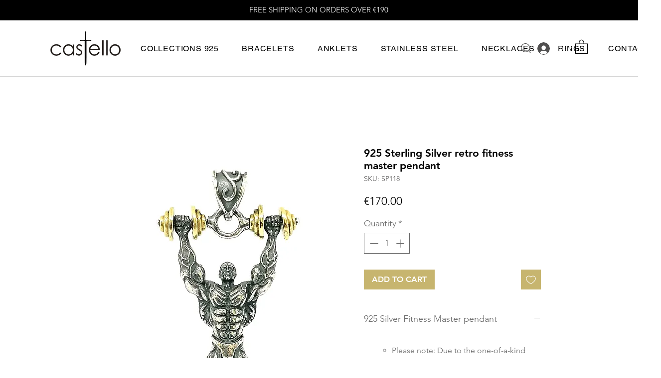

--- FILE ---
content_type: application/javascript
request_url: https://wix.salesdish.com/page/js/qrCodePoster.js?id=1033592
body_size: 5067
content:
"use strict";!function(){var t;window.location.href.includes(window.location.host+"/?u=")&&(t={},window.location.search.split("?")[1].split("&").forEach(function(e){t[e.split("=")[0]]=e.split("=")[1]}),t.u&&(window.location.href="https://gateway.salesdish.com/wix-service/app_tools/pass/url/"+t.u));var c={},v=[],w=void 0,S="",o=void 0,e=document.createElement("link");e.setAttribute("rel","stylesheet"),e.setAttribute("type","text/css"),e.setAttribute("href","https://wix.salesdish.com/page/css/qrCodePoster.css"),document.body.appendChild(e),"undefined"==typeof QRCode&&((n=document.createElement("script")).src="https://wix.salesdish.com/page/js/qrcode.min.js",document.head.appendChild(n)),"undefined"==typeof html2canvas&&((n=document.createElement("script")).src="https://wix.salesdish.com/page/js/html2canvas.min.js",document.head.appendChild(n));var n=document.querySelector("#qrcode-poster-2011");function x(e){fetch("https://gateway.salesdish.com/wix-service/app_tools/pass/site_info/"+o).then(function(e){return e.json()}).then(function(e){e.success&&(window.sdShopInfo=JSON.parse(e.data),S=e.upload_code)}).finally(function(){e&&e()})}!n||(n=n.getAttribute("src")).includes("?")&&(o=n.split("?")[1].split("=")[1],w=o,fetch("https://gateway.salesdish.com/shopify-service/app-config/pass/2011?params=QRcode Poster&store_id="+o+"&is_preview=1").then(function(e){return e.json()}).then(function(e){e.success&&((c=JSON.parse(e.data["QRcode Poster"])).isAppOpen=e.is_open["QRcode Poster"],c.welcomeMsg&&0!==c.welcomeMsg.length||(c.welcomeMsg="Come and share with more people!"),window.location.search.includes("?sd-test")&&(c.isAppOpen=!0),c&&c.isAppOpen&&function(){var e=document.createElement("div");e.className="qr_box",document.body.appendChild(e);var t=0;document.body.offsetWidth<767&&(t=1);e.style=("1"===c.position||"2"===c.position?"top:":"bottom:")+c.pVal1+"px;"+("1"===c.position||"4"===c.position?"left:":"right:")+c.pVal2+"px;";t="\n      <img class='qr_logo "+(c.options.includes("3")?"animate__tada_qr":"")+"' src='https://wix.salesdish.com/static/qr_logo.png' alt=\"\" ></img>\n      <div class='qr_tooltip_left' style='"+(window.localStorage.getItem("qr_tooltip_close")===c.welcomeMsg?"display:none;":"")+("1"===c.position||"4"===c.position?"left: 68px;":"right: 68px;")+" max-width: calc( 50vw + "+50*t+"vw - 78px - "+c.pVal2+"px )'>\n        "+c.welcomeMsg+"\n        <img src='https://wix.salesdish.com/static/close_ctaPopup.svg' alt=\"\"></img>\n        <div class='qr_arrow' style='"+("1"===c.position||"4"===c.position?"left: -12px; border-right: 7px solid #202123;":"right: -12px; border-left: 7px solid #202123;")+"'></div>\n      </div>\n      <div class='qr_menu' style='display: none;"+("1"===c.position||"2"===c.position?"top:":"bottom:")+(0<parseInt(c.pVal1)-15?22-18*(c.options.includes("1")+c.options.includes("2"))-3*t+"px;":parseInt(c.pVal1))+"px;"+("1"===c.position||"4"===c.position?"left:":"right:")+(68-6*t)+"px;'>\n        "+(c.options.includes("1")?"<div class='qr_menu_item qr_qt_code'>\n            <img src='https://wix.salesdish.com/static/qr_qrcode.svg' alt=''></img>\n            QR code\n          </div>":"")+"\n        "+(c.options.includes("2")?"<div class='qr_menu_item qr_short_link'>\n            <img src='https://wix.salesdish.com/static/qr_shortlink.svg' alt=''></img>\n            ShortLink\n          </div>":"")+"\n        <div class="+("1"===c.position||"4"===c.position?"qr_menu_arrow_left":"qr_menu_arrow_right")+"></div>\n      </div>\n      "+(c.options.includes("1")?"<div class='qr_shadow' style='display:none;'></div>\n        <div class='qr_modal_box' style='display:none;'>\n          <div class='qr_modal_box_main'>\n            <div class='qr_box_inner'>\n              <div class='qr_modal_card' style='display:none;'>\n                <div class='qr_modal_card_img'></div>\n                <div class='qr_modal_card_title'></div>\n                <div class='qr_modal_card_info'>\n                  <div class='qr_modal_card_info_left'>\n                    <div class='qr_modal_card_info_left_title'>This is a demo product….</div>\n                    <div class='qr_modal_card_info_left_des'>Style 1 / Shipping from…</div>\n                  </div>\n                  <div class='qr_modal_card_info_right'>\n                    <div class='qr_currency'>AU$</div>\n                    <div class='qr_amount'>10.24</div>\n                  </div>\n                </div>\n                <div class='qr_modal_card_qr'>\n                  <div class='qr_modal_card_qr_left'>\n                    "+(c.imgList&&c.imgList[0]||document.querySelector('link[rel="icon"]')&&"https://static.parastorage.com/client/pfavico.ico"!==document.querySelector('link[rel="icon"]').href?"<img class='qr_modal_card_store_icon' src='"+(c.imgList&&c.imgList[0]&&c.imgList[0].imgUrl||document.querySelector('link[rel="icon"]').href)+'\' alt="LOGO"></img><div class=\'qr_modal_card_store_name\' style="max-width:146px">':"<div class='qr_modal_card_store_name' style=\"max-width:186px; margin: 0px 12px 12px 0;\">")+"\n                    <span "+(document.querySelector('[property~="og:site_name"]')&&0<document.querySelector('[property~="og:site_name"]').content.split(" ").filter(function(e){return 20<e.length}).length?'style="font-size: 12px;"':"")+">"+(document.querySelector('[property~="og:site_name"]')&&document.querySelector('[property~="og:site_name"]').content||"")+"</span></div>\n                  </div>\n                  <div class='qr_modal_card_qr_code' alt=''></div>\n                </div>\n              </div>\n              <div class='qr_modal_card_clone'></div>\n              <img class='qr_modal_card_qrimg' style='display:none;' src=''></img>\n              <div class='qr_modal_link'>\n                <div class='qr_modal_link_text'>- Share image to -</div>\n                <div class='qr_modal_link_opt'>\n                  <div class='qr_save_image'><img src='https://wix.salesdish.com/static/qr_save_image.svg' alt=\"\"></img><span>Save Image</span></div>\n                  <div class='qr_facebook'><img src='https://wix.salesdish.com/static/qr_facebook.svg' alt=\"\"></img><span>Facebook</span></div>\n                  <div class='qr_pintreast'><img src='https://wix.salesdish.com/static/qr_pintreast.svg' alt=\"\"></img><span>Pintreast</span></div>\n                  <div class='qr_twitter'><img src='https://wix.salesdish.com/static/qr_twitter.svg' alt=\"\"></img><span>Twitter</span></div>\n                </div>\n                <div class='qr_modal_link_info' style=\"display: none;\">Image not saved? <span id=\"qr_open_in_new\" href=\"\" target=\"_blank\">Click here.</span></div>\n              </div>\n            </div>\n          </div>\n          <img class='qr_modal_close' src='https://wix.salesdish.com/static/close_ctaPopup.svg' alt=\"\"></img>\n        </div>":"");e.innerHTML=t;var o=void 0,n=void 0;(o=document.createElement("div")).className="qr_tooltip_bottom qr_tooltip_2",o.style.bottom="-76px",o.innerHTML="Sorry, the checkout page does not support sharing\n    <img src='https://wix.salesdish.com/static/close_ctaPopup.svg' alt=\"\"></img>",document.body.appendChild(o),o.onclick=function(e){o.style.bottom="-76px"},document.querySelector(".qr_tooltip_left>img").onclick=function(){document.querySelector(".qr_tooltip_left").style.display="none",window.localStorage.setItem("qr_tooltip_close",c.welcomeMsg)};var a=!1;{var s,d,m,u,p,_,y,q,h,g,f;document.querySelector(".qr_logo").onclick=function(e){e.stopPropagation(),location.pathname.indexOf("checkout")<5&&0<location.pathname.indexOf("checkout")?(a=!0,clearTimeout(n),o.style.bottom="50px",n=setTimeout(function(){o.style.bottom="-76px"},3e3)):a=!1,document.querySelector(".qr_box").className="qr_box",document.querySelector(".qr_tooltip_left").style.display="none",a||("none"===document.querySelector(".qr_menu").style.display?document.querySelector(".qr_menu").style.display="":document.querySelector(".qr_menu").style.display="none")},document.body.addEventListener("click",function(){document.querySelector(".qr_menu").style.display="none"}),c.options.includes("1")&&(s=function r(i){var c=document.querySelector(".qr_loading_bg");if(d!==window.location.href){_=null,d=window.location.href;var n=window.location.href;if(q=!0,g=(new Date).getTime(),!(window.location.pathname.split("/")[1].includes("product")||document.querySelector('[data-hook="product-image-item"] img')||document.querySelector('[data-hook="responsive-gallery-media"]'))&&v.length<12)return void function e(t){var o;"undefined"!=typeof html2canvas?(o=(document.documentElement.scrollTop||document.body.scrollTop||0)-(t.offsetTop||0),o={allowTaint:!0,useCORS:!0,backgroundColor:"transparent",logging:!1,scale:1,width:document.body.offsetWidth,height:document.body.offsetWidth,y:0<o?o:0},html2canvas(t,o).then(function(t){document.querySelectorAll("#qr_screen_shot").forEach(function(e){e.src=t.toDataURL("image/png"),setTimeout(function(){l(document.querySelector(".qr_modal_card"),m,n)},0)})})):setTimeout(function(){e(document.querySelector("#SITE_CONTAINER"))},100)}(document.querySelector("#SITE_CONTAINER"));l(document.querySelector(".qr_modal_card"),m,n)}else!m.src.match(/http/i)||m.src.includes(location.host)||m.src.includes("data:image")?q||(m.src.includes("data:image")?q=!0:(d="",r(i))):t();function l(e,t,r){q&&r===window.location.href&&(document.querySelector(".qr_modal_card_clone").style.display="",t.style.display="none",t.src="",e.style.position="",html2canvas(e,{allowTaint:!0,useCORS:!0,backgroundColor:"transparent",logging:!1}).then(function(e){var t,o,n;f=e.toDataURL("image/png"),t=e.toDataURL("image/png"),o=r,q&&o===window.location.href&&(n=new FormData,(e=function(e){var t=e.split(","),e=t[0].match(/:(.*?);/)[1],o=atob(t[1]),n=o.length,r=new Uint8Array(n);for(;n--;)r[n]=o.charCodeAt(n);return new File([r],(new Date).getTime()+".png",{type:e})}(t)).imageUrl=t,n.append("file",e),(_=n).timeUrl=o)}))}function a(e){if(q&&0===h.indexOf(e.timeUrl)){if(0<u.length&&(u=u.match(/[a-zA-Z0-9_]+/gi).join("_").toLowerCase()),1===i)return m.src=f,document.querySelector(".qr_modal_card_clone").style.display="none",m.style.display="",console.log("GENERATE_TIME: ",(new Date).getTime()-g),t(),void clearInterval(y);var n=(new Date).getTime();!function t(o){fetch("https://gateway.salesdish.com/shopify-service/app-tools/pass/upload_file/"+S+"?type=png&store_id="+w+(0<u.length?"&file_name="+u:""),{method:"POST",body:e}).then(function(e){return e.json()}).then(function(e){q&&0===h.indexOf(window.location.href)&&(console.log("UPLOAD_TIME: ",(new Date).getTime()-n),e.success?e.url?(m.src=e.url,document.querySelector(".qr_modal_card_clone").style.display="none",m.style.display="",_=null,r(i),clearInterval(y),q=!1,console.log("GENERATE_TIME: ",(new Date).getTime()-g),u=""):x(a(_)):1<o?(alert("Failed to generate image, please try again or refresh the page."),_=null,q=!1,c.style.display="flex",d=""):t(o+1))})}(1)}}function t(){if(""===m.src||m.src===location.href)return d="",r(i),alert("Please wait for the picture to be generated.");var e,t,o=m.src;1===i?(e=document.createElement("a"),t=(t=document.querySelector('[data-hook="product-title"]')?document.querySelector('[data-hook="product-title"]').innerText:document.querySelector('[property="og:title"]').content).match(/[a-zA-Z0-9_]+/gi).join("_").toLowerCase(),e.download=t+(new Date).getTime()+".png",e.href=f,e.target="_blank",e.click(),p&&(p.style.display="")):2===i?window.open("https://www.facebook.com/sharer.php?u="+o,"_blank"):3===i?window.open("https://www.pinterest.com/pin-builder/?url="+window.location.href+"&media="+o+"&method=button","_blank"):4===i?window.open("https://twitter.com/intent/tweet?url="+o,"_blank"):5===i&&window.open(o,"_blank")}i&&(h.unshift(window.location.href),c.style.display="flex",_?a(_):(y&&clearInterval(y),y=setInterval(function(){_&&(clearInterval(y),a(_))},500)))},document.querySelector(".qr_shadow").addEventListener("touchmove",function(e){e.preventDefault()}),d="",m=document.querySelector(".qr_modal_card_qrimg"),u="",document.querySelector(".qr_menu_item.qr_qt_code").onclick=function(e){var t,o,n,r,i,c,l;a||(document.body.offsetWidth<767?document.querySelector(".qr_modal_close").style="\n            position: absolute;\n            width: 20px;\n            bottom: -32px;\n            left: 50%;\n            transform: translate(-50%, 0);\n            cursor: pointer;":document.querySelector(".qr_modal_close").style="\n            position: absolute;\n            width: 16px;\n            top: 2px;\n            right: -26px;\n            cursor: pointer;",document.querySelector(".qr_modal_card_qr_code").innerHTML="",new QRCode(document.querySelector(".qr_modal_card_qr_code"),{text:window.location.href,width:344,height:344,colorDark:"#000000",colorLight:"#ffffff",correctLevel:QRCode.CorrectLevel.H}),document.querySelector('[data-hook="product-image-item"] img')||document.querySelector('[data-hook="responsive-gallery-media"]')?(document.querySelector(".qr_modal_card_img").style.height="",o=document.querySelector('[data-hook="product-image-item"] img'),i="",(n=document.querySelector('[data-hook="responsive-gallery-media"]'))&&n.style.backgroundImage&&n.style.backgroundImage.match(/http.+\"|\'/gi)[0].slice(0,-1)&&(i=n.style.backgroundImage.match(/http.+\"|\'/gi)[0].slice(0,-1)),""!==(i=o&&o.src?o.src:i)?(document.querySelector(".qr_modal_card_img").style.display="flex",document.querySelector(".qr_modal_card_img").innerHTML="<img src='"+i+"'></img>"):document.querySelector(".qr_modal_card_img").style.display="none",document.querySelector(".qr_modal_card_title").style.display="none",document.querySelector(".qr_modal_card_info").style.display="flex",n=document.querySelector('[data-hook="product-title"]').innerText,document.querySelector(".qr_modal_card_info_left_title").innerText=n,u=n+" "+(new Date).getTime(),t="",document.querySelectorAll('[data-hook="product-options-inputs"] [data-hook="options-dropdown-title"]').forEach(function(e){e.parentNode.querySelector('[data-hook="dropdown-base-text"]')&&"Select"!==e.parentNode.querySelector('[data-hook="dropdown-base-text"]').innerText?t+=e.querySelector('[data-hook="options-dropdown-title"] label').innerText+": "+e.parentNode.querySelector('[data-hook="dropdown-base-text"]').innerText+"; ":e.parentNode.querySelector('[data-hook="native-select"]')&&"Select"!==e.parentNode.querySelector('[data-hook="native-select"]').selectedOptions[0].innerText&&(t+=e.parentNode.querySelector('[data-hook="options-dropdown-title"] label').innerText+": "+e.parentNode.querySelector('[data-hook="native-select"]').selectedOptions[0].innerText+"; ")}),0===t.length?document.querySelector(".qr_modal_card_qr").style.alignItems="center":document.querySelector(".qr_modal_card_qr").style.alignItems="flex-end",document.querySelector(".qr_modal_card_info_left_des").innerText=t,o=document.querySelector(".qr_currency"),i=document.querySelector(".qr_amount"),n=document.querySelector('[data-hook="formatted-primary-price"]')?document.querySelector('[data-hook="formatted-primary-price"]').innerText:document.querySelector('[data-hook="price-range-from"]').innerText.match(/\d.*\d/g)[0],localStorage.getItem("ad_currency_changedata")?o.innerText=JSON.parse(localStorage.getItem("ad_currency_changedata")).newCu:o.innerText=window.sdShopInfo&&window.sdShopInfo.properties.paymentCurrency?window.sdShopInfo.properties.paymentCurrency:"",i.innerText=(n.match(/\d.*\d/g)?n.match(/\d.*\d/g):n.match(/\d+/g))[0],i.innerText.length<=6?i.style.fontSize="30px":7===i.innerText.length?i.style.fontSize="24px":7<i.innerText.length&&i.innerText.length<=9?i.style.fontSize="20px":9<i.innerText.length&&(i.style.fontSize="16px")):(12<=v.length?(r="<div class='qr_image_falls'><div class='qr_image_falls_column'>",v.forEach(function(e,t){r+=t%3!=2||11===t?"<div><img src='"+e+"'/></div>":"<div><img src='"+e+"'/></div></div><div class='qr_image_falls_column'>"}),r+="</div></div>",document.querySelector(".qr_modal_card_img").innerHTML=r,document.querySelector(".qr_modal_card_img").style.display="flex",document.querySelector(".qr_modal_card_img").style.height="338px"):(document.querySelector(".qr_modal_card_img").innerHTML='<img src="Generating" id="qr_screen_shot" alt="Page screenshots are being generated." style="min-height: 200px;"/>',document.querySelector(".qr_modal_card_img").style.display="flex",document.querySelector(".qr_modal_card_img").style.height=""),document.querySelector(".qr_modal_card_info").style.display="none",document.querySelector(".qr_modal_card_title").style.display="block",l=document.querySelector('[property="og:title"]').content,document.querySelector(".qr_modal_card_title").innerText=l,u=l+" "+(new Date).getTime(),document.querySelector(".qr_modal_card_qr").style.alignItems="center"),(i=document.querySelector(".qr_modal_card_clone")).innerHTML=document.querySelector(".qr_modal_card").innerHTML,document.querySelector(".qr_modal_card_qr_code img").src||(c=setInterval(function(){document.querySelector(".qr_modal_card_qr_code img").src&&(document.querySelector(".qr_modal_card_clone .qr_modal_card_qr_code").innerHTML=document.querySelector(".qr_modal_card_qr_code").innerHTML,clearInterval(c))},500)),(l=document.createElement("div")).className="qr_loading_bg",l.innerHTML="<img class='qr_loading' src='https://wix.salesdish.com/static/qr_loading.svg'></img>\n        <div class='qr_loading_text'>Generating poster, please wait...<div/>",i.appendChild(l),document.querySelector(".qr_modal_box").style.display="",document.querySelector(".qr_shadow").style.display="",document.querySelector(".qr_modal_card").style.display="block",d!==window.location.href?(m.style.display="none",m.src="",i.style.display=""):m.src.match(/http/i)&&!m.src.includes(location.host)&&(i.style.display="none"),s())},document.querySelector(".qr_save_image").onclick=function(){s(1)},document.querySelector(".qr_facebook").onclick=function(){s(2)},document.querySelector(".qr_pintreast").onclick=function(){s(3)},document.querySelector(".qr_twitter").onclick=function(){s(4)},(p=document.querySelector(".qr_modal_link_info"))&&(document.querySelector("#qr_open_in_new").onclick=function(){s(5)}),q=!1,h=[],g=y=_=void 0,f="",document.querySelector(".qr_shadow").onclick=function(e){document.querySelector(".qr_modal_box").style.display="none",e.target.style.display="none",q=!1,p&&(p.style.display="none")},document.querySelector(".qr_modal_close").onclick=function(e){document.querySelector(".qr_modal_box").style.display="none",document.querySelector(".qr_shadow").style.display="none",q=!1,p&&(p.style.display="none")})}{var r,i;c.options.includes("2")&&(r=void 0,(r=document.createElement("div")).className="qr_tooltip_bottom",r.style.bottom="-76px",r.innerHTML="Copied to clipboard\n      <img src='https://wix.salesdish.com/static/close_ctaPopup.svg' alt=\"\"></img>",document.body.appendChild(r),i=void 0,document.querySelector(".qr_menu_item.qr_short_link").onclick=function(e){a||fetch("https://gateway.salesdish.com/wix-service/app_tools/pass/get_short_url?store_id="+w+"&url="+window.location.href).then(function(e){return e.json()}).then(function(e){var t;e.success&&(t=window.location.origin+"/?u="+e.url,(e=document.createElement("input")).value=t,document.body.appendChild(e),e.select(),document.execCommand("Copy"),e.className="oInput",e.style.display="none",clearTimeout(i),r.style.bottom="50px",i=setTimeout(function(){r.style.bottom="-76px"},3e3))})},r.onclick=function(e){r.style.bottom="-76px"})}}())}),x())}();